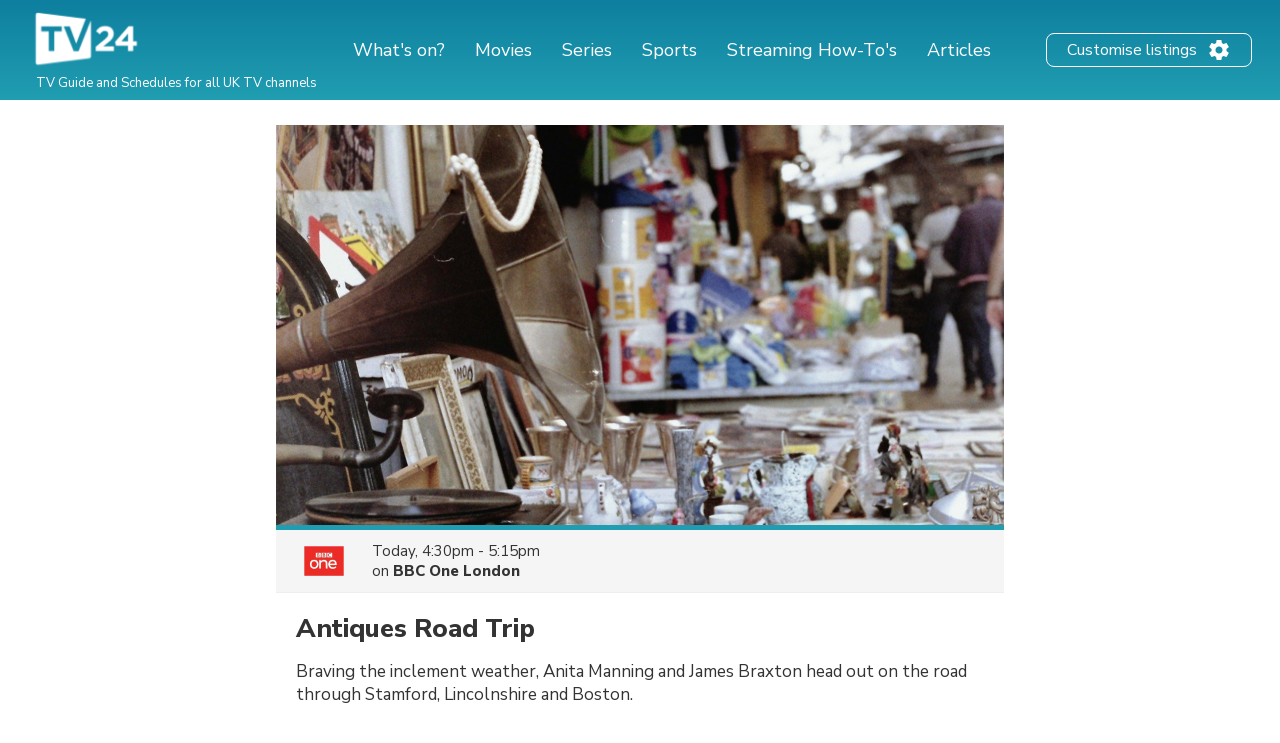

--- FILE ---
content_type: text/html; charset=utf-8
request_url: https://www.google.com/recaptcha/api2/aframe
body_size: 267
content:
<!DOCTYPE HTML><html><head><meta http-equiv="content-type" content="text/html; charset=UTF-8"></head><body><script nonce="RxhUR2g8Z73-BpPrS6HmNg">/** Anti-fraud and anti-abuse applications only. See google.com/recaptcha */ try{var clients={'sodar':'https://pagead2.googlesyndication.com/pagead/sodar?'};window.addEventListener("message",function(a){try{if(a.source===window.parent){var b=JSON.parse(a.data);var c=clients[b['id']];if(c){var d=document.createElement('img');d.src=c+b['params']+'&rc='+(localStorage.getItem("rc::a")?sessionStorage.getItem("rc::b"):"");window.document.body.appendChild(d);sessionStorage.setItem("rc::e",parseInt(sessionStorage.getItem("rc::e")||0)+1);localStorage.setItem("rc::h",'1762966715335');}}}catch(b){}});window.parent.postMessage("_grecaptcha_ready", "*");}catch(b){}</script></body></html>

--- FILE ---
content_type: application/javascript; charset=utf-8
request_url: https://fundingchoicesmessages.google.com/f/AGSKWxVjIa0uSsO-NRXfwJlSjHDbQ7GV1ZpZ21__uWch7HKHWf8T_GqFzsoxVGOa7oFDSE7nYLQRe9r-kPFnBkuLl3exIWrTqMMpsiqbQAITuw31pYO1UanQUuI3GoBaNfeGxabdRNeKHb3L_MxmQ95rJY32D9klqfpLqwKnUAS-6gzY48IsbgEsmK2UpOcX/_/requestadvertisement.m4ufree.tv/extendedadvert./reqwads?/exo-force-
body_size: -1282
content:
window['ab69713d-e72c-464b-8f2f-4fa92d437b51'] = true;